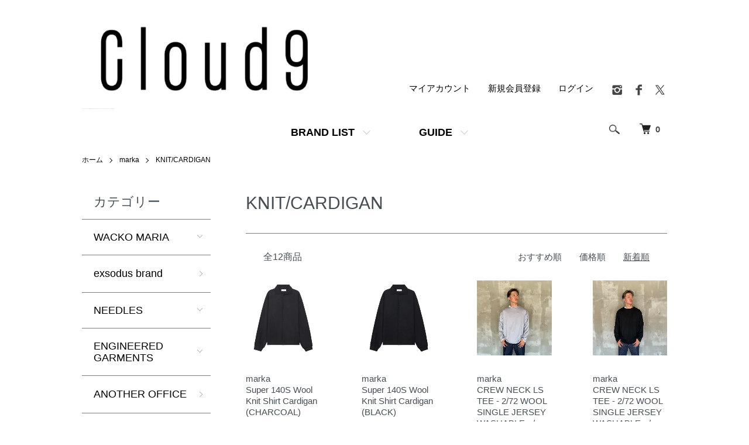

--- FILE ---
content_type: text/html; charset=EUC-JP
request_url: https://www.cloud9-net.com/?mode=cate&cbid=2662066&csid=4&sort=n
body_size: 11211
content:
<!DOCTYPE html PUBLIC "-//W3C//DTD XHTML 1.0 Transitional//EN" "http://www.w3.org/TR/xhtml1/DTD/xhtml1-transitional.dtd">
<html xmlns:og="http://ogp.me/ns#" xmlns:fb="http://www.facebook.com/2008/fbml" xmlns:mixi="http://mixi-platform.com/ns#" xmlns="http://www.w3.org/1999/xhtml" xml:lang="ja" lang="ja" dir="ltr">
<head>
<meta http-equiv="content-type" content="text/html; charset=euc-jp" />
<meta http-equiv="X-UA-Compatible" content="IE=edge,chrome=1" />
<meta name="viewport" content="width=device-width,initial-scale=1">
<title>KNIT＆ CARDIGAN / marka《マーカ》 | 正規取扱店 | Cloud9 Online Store</title>
<meta name="Keywords" content="marka,マーカ,通信販売,通販,山梨,甲府,セレクトショップ,Cloud9,クラウドナイン" />
<meta name="Description" content="Cloud9（正規取扱店）による「marka」のニット類,モヘアカーディガンなどのページです。 通常15時までのご注文であれば当日発送も対応いたします。" />
<meta name="Author" content="Cloud9" />
<meta name="Copyright" content="GMOペパボ" />
<meta http-equiv="content-style-type" content="text/css" />
<meta http-equiv="content-script-type" content="text/javascript" />
<link rel="stylesheet" href="https://www.cloud9-net.com/css/framework/colormekit.css" type="text/css" />
<link rel="stylesheet" href="https://www.cloud9-net.com/css/framework/colormekit-responsive.css" type="text/css" />
<link rel="stylesheet" href="https://img17.shop-pro.jp/PA01265/876/css/7/index.css?cmsp_timestamp=20250626183026" type="text/css" />
<link rel="stylesheet" href="https://img17.shop-pro.jp/PA01265/876/css/7/product_list.css?cmsp_timestamp=20250626183026" type="text/css" />

<link rel="alternate" type="application/rss+xml" title="rss" href="https://www.cloud9-net.com/?mode=rss" />
<link rel="alternate" media="handheld" type="text/html" href="https://www.cloud9-net.com/?mode=cate&cbid=2662066&csid=4&sort=n" />
<link rel="shortcut icon" href="https://img17.shop-pro.jp/PA01265/876/favicon.ico?cmsp_timestamp=20250630125948" />
<script type="text/javascript" src="//ajax.googleapis.com/ajax/libs/jquery/1.7.2/jquery.min.js" ></script>
<meta property="og:title" content="KNIT＆ CARDIGAN / marka《マーカ》 | 正規取扱店 | Cloud9 Online Store" />
<meta property="og:description" content="Cloud9（正規取扱店）による「marka」のニット類,モヘアカーディガンなどのページです。 通常15時までのご注文であれば当日発送も対応いたします。" />
<meta property="og:url" content="https://www.cloud9-net.com?mode=cate&cbid=2662066&csid=4&sort=n" />
<meta property="og:site_name" content="Cloud9 Online Store | 正規取扱店  | WACKO MARIA,MARKAWARE,NEEDLES等を扱うメンズ公式通販サイト。" />
<meta property="og:image" content=""/>
<!-- Google tag (gtag.js) -->
<script async src="https://www.googletagmanager.com/gtag/js?id=G-SD69LV48KR"></script>
<script>
  window.dataLayer = window.dataLayer || [];
  function gtag(){dataLayer.push(arguments);}
  gtag('js', new Date());

  gtag('config', 'G-SD69LV48KR');
</script>
<!-- Google Tag Manager -->
<script>(function(w,d,s,l,i){w[l]=w[l]||[];w[l].push({'gtm.start':
new Date().getTime(),event:'gtm.js'});var f=d.getElementsByTagName(s)[0],
j=d.createElement(s),dl=l!='dataLayer'?'&l='+l:'';j.async=true;j.src=
'https://www.googletagmanager.com/gtm.js?id='+i+dl;f.parentNode.insertBefore(j,f);
})(window,document,'script','dataLayer','GTM-5LP66WQ');</script>
<!-- End Google Tag Manager -->

<meta name=”keywords” content=”WACKO MARIA,ワコマリア,marka,マーカ,MARKAWARE,マーカウェア,White Mountainnering,ホワイトマウンテニアリング,universal products,ユニバーサルプロダクツ,engineered garments,エンジニアドガーメンツ,PSEUDOS,シュードス,NANGA,ナンガ,GARNI,ガルニ,FIRSTRUST,ファーストラスト,NEW BALANCE,ニューバランス,CONVERSE,コンバース, Libraiders,リベレーダース,Cloud9,クラウドナイン, セレクトショップ,通販,通信販売,インスタ”>
<script>
  var Colorme = {"page":"product_list","shop":{"account_id":"PA01265876","title":"Cloud9 Online Store | \u6b63\u898f\u53d6\u6271\u5e97  | WACKO MARIA,MARKAWARE,NEEDLES\u7b49\u3092\u6271\u3046\u30e1\u30f3\u30ba\u516c\u5f0f\u901a\u8ca9\u30b5\u30a4\u30c8\u3002"},"basket":{"total_price":0,"items":[]},"customer":{"id":null}};

  (function() {
    function insertScriptTags() {
      var scriptTagDetails = [{"src":"https:\/\/connect.buyee.jp\/f97c1820138b5b6c1b4269cc7e02c014d759a7a4ad60e4112a8769040ccfdfa0\/main.js","integrity":"sha384-q2uNQfMEWv5Anw8E\/j\/W1LGEVmjy3\/Nka6B+QTXpTqLaabOflC6j8\/EliHBtpDcX"}];
      var entry = document.getElementsByTagName('script')[0];

      scriptTagDetails.forEach(function(tagDetail) {
        var script = document.createElement('script');

        script.type = 'text/javascript';
        script.src = tagDetail.src;
        script.async = true;

        if( tagDetail.integrity ) {
          script.integrity = tagDetail.integrity;
          script.setAttribute('crossorigin', 'anonymous');
        }

        entry.parentNode.insertBefore(script, entry);
      })
    }

    window.addEventListener('load', insertScriptTags, false);
  })();
</script>
</head>
<body>
<meta name="colorme-acc-payload" content="?st=1&pt=10028&ut=2662066,4&at=PA01265876&v=20260121130649&re=&cn=95bf20c92582d7e5d5100acb8020edc4" width="1" height="1" alt="" /><script>!function(){"use strict";Array.prototype.slice.call(document.getElementsByTagName("script")).filter((function(t){return t.src&&t.src.match(new RegExp("dist/acc-track.js$"))})).forEach((function(t){return document.body.removeChild(t)})),function t(c){var r=arguments.length>1&&void 0!==arguments[1]?arguments[1]:0;if(!(r>=c.length)){var e=document.createElement("script");e.onerror=function(){return t(c,r+1)},e.src="https://"+c[r]+"/dist/acc-track.js?rev=3",document.body.appendChild(e)}}(["acclog001.shop-pro.jp","acclog002.shop-pro.jp"])}();</script>
<script async src="https://www.googletagmanager.com/gtag/js?id=G-J08QWC2JJQ"></script>
<script>
  window.dataLayer = window.dataLayer || [];
  function gtag(){dataLayer.push(arguments);}
  gtag('js', new Date());

  gtag('config', 'G-J08QWC2JJQ');
</script>

</script>

<script src="https://img.shop-pro.jp/tmpl_js/86/jquery.tile.js"></script>
<script src="https://img.shop-pro.jp/tmpl_js/86/jquery.skOuterClick.js"></script>


<div class="l-header">
  <div class="l-header-main u-container">
    <div class="l-header-main__in">
      <div class="l-header-logo">
        <h1 class="l-header-logo__img">
          <a href="./"><img src="https://img17.shop-pro.jp/PA01265/876/PA01265876.jpg?cmsp_timestamp=20250630125948" alt="Cloud9 Online Store | 正規取扱店  | WACKO MARIA,MARKAWARE,NEEDLES等を扱うメンズ公式通販サイト。" /></a>
        </h1>
                  <p class="l-header-logo__txt">
            Cloud9 Online Store | 正規取扱店  | WACKO MARIA,MARKAWARE,NEEDLES等を扱うメンズ公式通販サイト。
          </p>
              </div>
      <div class="l-header-search">
        <button class="l-header-search__btn js-mega-menu-btn js-search-btn">
          <img src="https://img.shop-pro.jp/tmpl_img/86/icon-search.png" alt="検索" />
        </button>
        <div class="l-header-search__contents js-mega-menu-contents">
          <div class="l-header-search__box">
            <form action="https://www.cloud9-net.com/" method="GET" class="l-header-search__form">
              <input type="hidden" name="mode" value="srh" /><input type="hidden" name="sort" value="n" />
              <div class="l-header-search__input">
                <input type="text" name="keyword" placeholder="商品検索" />
              </div>
              <button class="l-header-search__submit" type="submit">
                <img src="https://img.shop-pro.jp/tmpl_img/86/icon-search.png" alt="送信" />
              </button>
            </form>
            <button class="l-header-search__close js-search-close" type="submit" aria-label="閉じる">
              <span></span>
              <span></span>
            </button>
          </div>
        </div>
        <div class="l-header-cart">
          <a href="https://www.cloud9-net.com/cart/proxy/basket?shop_id=PA01265876&shop_domain=cloud9-net.com">
            <img src="https://img.shop-pro.jp/tmpl_img/86/icon-cart.png" alt="カートを見る" />
            <span class="p-global-header__cart-count">
              0
            </span>
          </a>
        </div>
      </div>
      <button class="l-menu-btn js-navi-open" aria-label="メニュー">
        <span></span>
        <span></span>
      </button>
    </div>
    <div class="l-main-navi">
      <div class="l-main-navi__in">
        <ul class="l-main-navi-list">
                              <li class="l-main-navi-list__item">
            <div class="l-main-navi-list__ttl">
              BRAND LIST
            </div>
            <button class="l-main-navi-list__link js-mega-menu-btn">
              BRAND LIST
            </button>
            <div class="l-mega-menu js-mega-menu-contents">
              <ul class="l-mega-menu-list">
                                <li class="l-mega-menu-list__item">
                  <a class="l-mega-menu-list__link" href="https://www.cloud9-net.com/?mode=cate&cbid=2422507&csid=0&sort=n">
                    WACKO MARIA
                  </a>
                </li>
                                                    <li class="l-mega-menu-list__item">
                  <a class="l-mega-menu-list__link" href="https://www.cloud9-net.com/?mode=cate&cbid=2970535&csid=0&sort=n">
                    exsodus brand
                  </a>
                </li>
                                                    <li class="l-mega-menu-list__item">
                  <a class="l-mega-menu-list__link" href="https://www.cloud9-net.com/?mode=cate&cbid=2895464&csid=0&sort=n">
                    NEEDLES
                  </a>
                </li>
                                                    <li class="l-mega-menu-list__item">
                  <a class="l-mega-menu-list__link" href="https://www.cloud9-net.com/?mode=cate&cbid=2816480&csid=0&sort=n">
                    ENGINEERED GARMENTS
                  </a>
                </li>
                                                    <li class="l-mega-menu-list__item">
                  <a class="l-mega-menu-list__link" href="https://www.cloud9-net.com/?mode=cate&cbid=2969943&csid=0&sort=n">
                    ANOTHER OFFICE
                  </a>
                </li>
                                                    <li class="l-mega-menu-list__item">
                  <a class="l-mega-menu-list__link" href="https://www.cloud9-net.com/?mode=cate&cbid=1680735&csid=0&sort=n">
                    MARKAWARE
                  </a>
                </li>
                                                    <li class="l-mega-menu-list__item">
                  <a class="l-mega-menu-list__link" href="https://www.cloud9-net.com/?mode=cate&cbid=2662066&csid=0&sort=n">
                    marka
                  </a>
                </li>
                                                    <li class="l-mega-menu-list__item">
                  <a class="l-mega-menu-list__link" href="https://www.cloud9-net.com/?mode=cate&cbid=1987370&csid=0&sort=n">
                    White Mountaineering
                  </a>
                </li>
                                                    <li class="l-mega-menu-list__item">
                  <a class="l-mega-menu-list__link" href="https://www.cloud9-net.com/?mode=cate&cbid=2545926&csid=0&sort=n">
                    UNIVERSAL PRODUCTS
                  </a>
                </li>
                                                    <li class="l-mega-menu-list__item">
                  <a class="l-mega-menu-list__link" href="https://www.cloud9-net.com/?mode=cate&cbid=2848418&csid=0&sort=n">
                    EVCON
                  </a>
                </li>
                                                    <li class="l-mega-menu-list__item">
                  <a class="l-mega-menu-list__link" href="https://www.cloud9-net.com/?mode=cate&cbid=2957448&csid=0&sort=n">
                    ISLAND SLIPPER
                  </a>
                </li>
                                                    <li class="l-mega-menu-list__item">
                  <a class="l-mega-menu-list__link" href="https://www.cloud9-net.com/?mode=cate&cbid=2784817&csid=0&sort=n">
                    FIRSTRUST&#174;
                  </a>
                </li>
                                                    <li class="l-mega-menu-list__item">
                  <a class="l-mega-menu-list__link" href="https://www.cloud9-net.com/?mode=cate&cbid=2883465&csid=0&sort=n">
                    ES.1
                  </a>
                </li>
                                                    <li class="l-mega-menu-list__item">
                  <a class="l-mega-menu-list__link" href="https://www.cloud9-net.com/?mode=cate&cbid=2788857&csid=0&sort=n">
                    NANGA
                  </a>
                </li>
                                                    <li class="l-mega-menu-list__item">
                  <a class="l-mega-menu-list__link" href="https://www.cloud9-net.com/?mode=cate&cbid=2311616&csid=0&sort=n">
                    1PIU1UGUALE3 RELAX
                  </a>
                </li>
                                                    <li class="l-mega-menu-list__item">
                  <a class="l-mega-menu-list__link" href="https://www.cloud9-net.com/?mode=cate&cbid=1680733&csid=0&sort=n">
                    DELUXE
                  </a>
                </li>
                                                    <li class="l-mega-menu-list__item">
                  <a class="l-mega-menu-list__link" href="https://www.cloud9-net.com/?mode=cate&cbid=1749730&csid=0&sort=n">
                    BUENAVISTA
                  </a>
                </li>
                                                    <li class="l-mega-menu-list__item">
                  <a class="l-mega-menu-list__link" href="https://www.cloud9-net.com/?mode=cate&cbid=1687337&csid=0&sort=n">
                    GARNI
                  </a>
                </li>
                                                    <li class="l-mega-menu-list__item">
                  <a class="l-mega-menu-list__link" href="https://www.cloud9-net.com/?mode=cate&cbid=2862819&csid=0&sort=n">
                    NOCHINO OPTICAL
                  </a>
                </li>
                                                    <li class="l-mega-menu-list__item">
                  <a class="l-mega-menu-list__link" href="https://www.cloud9-net.com/?mode=cate&cbid=2049282&csid=0&sort=n">
                    DANNER
                  </a>
                </li>
                                                    <li class="l-mega-menu-list__item">
                  <a class="l-mega-menu-list__link" href="https://www.cloud9-net.com/?mode=cate&cbid=2389383&csid=0&sort=n">
                    CONVERSE SKATE
                  </a>
                </li>
                                                    <li class="l-mega-menu-list__item">
                  <a class="l-mega-menu-list__link" href="https://www.cloud9-net.com/?mode=cate&cbid=2186682&csid=0&sort=n">
                    vans
                  </a>
                </li>
                                                    <li class="l-mega-menu-list__item">
                  <a class="l-mega-menu-list__link" href="https://www.cloud9-net.com/?mode=cate&cbid=2878983&csid=0&sort=n">
                    SAUCONY
                  </a>
                </li>
                                                    <li class="l-mega-menu-list__item">
                  <a class="l-mega-menu-list__link" href="https://www.cloud9-net.com/?mode=cate&cbid=2753750&csid=0&sort=n">
                    OUTLET
                  </a>
                </li>
                              </ul>
            </div>
          </li>
                                                  <li class="l-main-navi-list__item">
            <div class="l-main-navi-list__ttl">
              ABOUT
            </div>
            <button class="l-main-navi-list__link js-mega-menu-btn">
              GUIDE
            </button>
            <div class="l-mega-menu js-mega-menu-contents">
              <ul class="l-mega-menu-list">
                                <li class="l-mega-menu-list__item">
                  <a class="l-mega-menu-list__link" href="https://www.cloud9-net.com/?mode=f1">
                    店舗情報
                  </a>
                </li>
                                <li class="l-mega-menu-list__item">
                  <a class="l-mega-menu-list__link" href="https://www.cloud9-net.com/?mode=f2">
                    SHIPPING　配送・送料について
                  </a>
                </li>
                              </ul>
            </div>
          </li>
                  </ul>
        <div class="l-help-navi-box">
          <ul class="l-help-navi-list">
            <li class="l-help-navi-list__item">
              <a class="l-help-navi-list__link" href="https://www.cloud9-net.com/?mode=myaccount">マイアカウント</a>
            </li>
                                                            <li class="l-help-navi-list__item">
                    <a class="l-help-navi-list__link" href="https://www.cloud9-net.com/customer/signup/new">新規会員登録</a>
                  </li>
                                <li class="l-help-navi-list__item">
                  <a class="l-help-navi-list__link" href="https://www.cloud9-net.com/?mode=login&shop_back_url=https%3A%2F%2Fwww.cloud9-net.com%2F">ログイン</a>
                </li>
                                    </ul>
          <ul class="l-sns-navi-list u-opa">
                        <li class="l-sns-navi-list__item">
              <a href="https://instagram.com/cloud9instagram" target="_blank">
                <i class="icon-lg-b icon-instagram" aria-label="instagram"></i>
              </a>
            </li>
                                    <li class="l-sns-navi-list__item">
              <a href="https://facebook.com/Cloud9kofu" target="_blank">
                <i class="icon-lg-b icon-facebook" aria-label="Facebook"></i>
              </a>
            </li>
                                    <li class="l-sns-navi-list__item">
              <a href="https://twitter.com/cloud9_tw" target="_blank">
                <i class="icon-lg-b icon-twitter" aria-label="Twitter"></i>
              </a>
            </li>
                                    <!-- <li class="l-sns-navi-list__item">
              <a href="" target="_blank">
                <i class="icon-lg-b icon-pinterest" aria-label="pinterest"></i>
              </a>
            </li> -->
          </ul>
        </div>
      </div>
    </div>
    <div class="l-main-navi-overlay js-navi-close"></div>
  </div>
</div>

<div class="l-main product_list">
  
<script async src="https://www.googletagmanager.com/gtag/js?id=G-J08QWC2JJQ"></script>
<script>
  window.dataLayer = window.dataLayer || [];
  function gtag(){dataLayer.push(arguments);}
  gtag('js', new Date());

  gtag('config', 'G-J08QWC2JJQ');
</script>


<div class="l-main product_list">
  
  <div class="c-breadcrumbs u-container">
    <ul class="c-breadcrumbs-list">
      <li class="c-breadcrumbs-list__item">
        <a href="./">
          ホーム
        </a>
      </li>
                  <li class="c-breadcrumbs-list__item">
        <a href="?mode=cate&cbid=2662066&csid=0&sort=n">
          marka
        </a>
      </li>
                  <li class="c-breadcrumbs-list__item">
        <a href="?mode=cate&cbid=2662066&csid=4&sort=n">
          KNIT/CARDIGAN
        </a>
      </li>
                </ul>
  </div>
  
  <div class="l-contents-wrap u-container">
    
    <div class="l-contents-main">
      <h2 class="p-category__ttl">
                  KNIT/CARDIGAN
              </h2>
      
            
      
            
      
            
      
            
      
            
              <div class="p-item-list-head">
          <div class="p-item-list-num">
            全12商品
          </div>
          
          <ul class="p-item-sort-list">
            <li class="p-item-sort-list__item">
                          <a href="?mode=cate&cbid=2662066&csid=4">おすすめ順</a>
                          </li>
            <li class="p-item-sort-list__item">
                          <a href="?mode=cate&cbid=2662066&csid=4&sort=p">価格順</a>
                          </li>
            <li class="p-item-sort-list__item">
                          <span>新着順</span>
                        </li>
          </ul>
          
        </div>
        
        <ul class="c-item-list">
                    <li class="c-item-list__item">
            <div class="c-item-list__img u-img-scale">
              <a href="?pid=189365830">
                                <img src="https://img17.shop-pro.jp/PA01265/876/product/189365830_th.jpg?cmsp_timestamp=20251114121615" alt="marka &lt;BR&gt;Super 140S Wool Knit Shirt Cardigan (CHARCOAL)" />
                              </a>
            </div>
            <div class="c-item-list__txt">
              <div class="c-item-list__ttl">
                <a href="?pid=189365830">
                  marka <BR>Super 140S Wool Knit Shirt Cardigan (CHARCOAL)
                </a>
              </div>
                                          <div class="c-item-list__price is-soldout">
                 <font size="1"><h2 style="background-color:#cccccc"><center>SOLD OUT</center></h2></font>
              </div>
                                                        <div class="c-item-list__expl">
                <font size="1"><h2 style="color:#f5f5f5;background-color:#ff6347"><center>SALE ITEM</center></h2></font>
           </div>
                          </div>
          </li>
                    <li class="c-item-list__item">
            <div class="c-item-list__img u-img-scale">
              <a href="?pid=189365782">
                                <img src="https://img17.shop-pro.jp/PA01265/876/product/189365782_th.jpg?cmsp_timestamp=20251114121528" alt="marka &lt;BR&gt;Super 140S Wool Knit Shirt Cardigan (BLACK)" />
                              </a>
            </div>
            <div class="c-item-list__txt">
              <div class="c-item-list__ttl">
                <a href="?pid=189365782">
                  marka <BR>Super 140S Wool Knit Shirt Cardigan (BLACK)
                </a>
              </div>
                                          <div class="c-item-list__price is-soldout">
                 <font size="1"><h2 style="background-color:#cccccc"><center>SOLD OUT</center></h2></font>
              </div>
                                                        <div class="c-item-list__expl">
                <font size="1"><h2 style="color:#f5f5f5;background-color:#ff6347"><center>SALE ITEM</center></h2></font>
           </div>
                          </div>
          </li>
                    <li class="c-item-list__item">
            <div class="c-item-list__img u-img-scale">
              <a href="?pid=188329472">
                                <img src="https://img17.shop-pro.jp/PA01265/876/product/188329472_th.jpg?cmsp_timestamp=20250907125119" alt="marka &lt;BR&gt;CREW NECK LS TEE - 2/72 WOOL SINGLE JERSEY WASHABLE - / Cloud9 (ICE GRAY)" />
                              </a>
            </div>
            <div class="c-item-list__txt">
              <div class="c-item-list__ttl">
                <a href="?pid=188329472">
                  marka <BR>CREW NECK LS TEE - 2/72 WOOL SINGLE JERSEY WASHABLE - / Cloud9 (ICE GRAY)
                </a>
              </div>
                                          <div class="c-item-list__price is-soldout">
                 <font size="1"><h2 style="background-color:#cccccc"><center>SOLD OUT</center></h2></font>
              </div>
                                                        <div class="c-item-list__expl">
                <font size="1"><h2 style="color:#f5f5f5;background-color:#ff6347"><center>SALE ITEM</center></h2></font>
           </div>
                          </div>
          </li>
                    <li class="c-item-list__item">
            <div class="c-item-list__img u-img-scale">
              <a href="?pid=188329460">
                                <img src="https://img17.shop-pro.jp/PA01265/876/product/188329460_th.jpg?cmsp_timestamp=20250907125006" alt="marka &lt;BR&gt;CREW NECK LS TEE - 2/72 WOOL SINGLE JERSEY WASHABLE - / Cloud9 (BLACK)" />
                              </a>
            </div>
            <div class="c-item-list__txt">
              <div class="c-item-list__ttl">
                <a href="?pid=188329460">
                  marka <BR>CREW NECK LS TEE - 2/72 WOOL SINGLE JERSEY WASHABLE - / Cloud9 (BLACK)
                </a>
              </div>
                                          <div class="c-item-list__price is-soldout">
                 <font size="1"><h2 style="background-color:#cccccc"><center>SOLD OUT</center></h2></font>
              </div>
                                                        <div class="c-item-list__expl">
                <font size="1"><h2 style="color:#f5f5f5;background-color:#ff6347"><center>SALE ITEM</center></h2></font>
           </div>
                          </div>
          </li>
                    <li class="c-item-list__item">
            <div class="c-item-list__img u-img-scale">
              <a href="?pid=183028782">
                                <img src="https://img17.shop-pro.jp/PA01265/876/product/183028782_th.jpg?cmsp_timestamp=20241124105951" alt="marka &lt;BR&gt;CREW NECK - 2/72 WOOL SINGLE JERSEY WASHABLE - (TOP CHARCOAL)" />
                              </a>
            </div>
            <div class="c-item-list__txt">
              <div class="c-item-list__ttl">
                <a href="?pid=183028782">
                  marka <BR>CREW NECK - 2/72 WOOL SINGLE JERSEY WASHABLE - (TOP CHARCOAL)
                </a>
              </div>
                                          <div class="c-item-list__price is-soldout">
                 <font size="1"><h2 style="background-color:#cccccc"><center>SOLD OUT</center></h2></font>
              </div>
                                                        <div class="c-item-list__expl">
                <font size="1"><h2 style="color:#f5f5f5;background-color:#ff6347"><center>SALE ITEM</center></h2></font>
           </div>
                          </div>
          </li>
                    <li class="c-item-list__item">
            <div class="c-item-list__img u-img-scale">
              <a href="?pid=183028717">
                                <img src="https://img17.shop-pro.jp/PA01265/876/product/183028717_th.jpg?cmsp_timestamp=20241011153431" alt="marka &lt;BR&gt;CREW NECK - 2/72 WOOL SINGLE JERSEY WASHABLE - (BLACK)" />
                              </a>
            </div>
            <div class="c-item-list__txt">
              <div class="c-item-list__ttl">
                <a href="?pid=183028717">
                  marka <BR>CREW NECK - 2/72 WOOL SINGLE JERSEY WASHABLE - (BLACK)
                </a>
              </div>
                                          <div class="c-item-list__price is-soldout">
                 <font size="1"><h2 style="background-color:#cccccc"><center>SOLD OUT</center></h2></font>
              </div>
                                                        <div class="c-item-list__expl">
                <font size="1"><h2 style="color:#f5f5f5;background-color:#ff6347"><center>SALE ITEM</center></h2></font>
           </div>
                          </div>
          </li>
                    <li class="c-item-list__item">
            <div class="c-item-list__img u-img-scale">
              <a href="?pid=183026988">
                                <img src="https://img17.shop-pro.jp/PA01265/876/product/183026988_th.jpg?cmsp_timestamp=20241011143557" alt="marka &lt;BR&gt;CREW NECK - 2/72 WOOL SINGLE JERSEY WASHABLE - (NAVY)" />
                              </a>
            </div>
            <div class="c-item-list__txt">
              <div class="c-item-list__ttl">
                <a href="?pid=183026988">
                  marka <BR>CREW NECK - 2/72 WOOL SINGLE JERSEY WASHABLE - (NAVY)
                </a>
              </div>
                                          <div class="c-item-list__price is-soldout">
                 <font size="1"><h2 style="background-color:#cccccc"><center>SOLD OUT</center></h2></font>
              </div>
                                                        <div class="c-item-list__expl">
                <font size="1"><h2 style="color:#f5f5f5;background-color:#ff6347"><center>SALE ITEM</center></h2></font>
           </div>
                          </div>
          </li>
                    <li class="c-item-list__item">
            <div class="c-item-list__img u-img-scale">
              <a href="?pid=183026298">
                                <img src="https://img17.shop-pro.jp/PA01265/876/product/183026298_th.jpg?cmsp_timestamp=20241011142005" alt="marka &lt;BR&gt;CREW NECK - SP120&#039;s WOOL COTTON KNIT - (TOP CHARCOAL)" />
                              </a>
            </div>
            <div class="c-item-list__txt">
              <div class="c-item-list__ttl">
                <a href="?pid=183026298">
                  marka <BR>CREW NECK - SP120's WOOL COTTON KNIT - (TOP CHARCOAL)
                </a>
              </div>
                                          <div class="c-item-list__price is-soldout">
                 <font size="1"><h2 style="background-color:#cccccc"><center>SOLD OUT</center></h2></font>
              </div>
                                                        <div class="c-item-list__expl">
                <font size="1"><h2 style="color:#f5f5f5;background-color:#ff6347"><center>SALE ITEM</center></h2></font>
           </div>
                          </div>
          </li>
                    <li class="c-item-list__item">
            <div class="c-item-list__img u-img-scale">
              <a href="?pid=183026119">
                                <img src="https://img17.shop-pro.jp/PA01265/876/product/183026119_th.jpg?cmsp_timestamp=20241011140947" alt="marka &lt;BR&gt;TURTLE NECK - SP120&#039;s WOOL COTTON KNIT - (TOP CHARCOAL)" />
                              </a>
            </div>
            <div class="c-item-list__txt">
              <div class="c-item-list__ttl">
                <a href="?pid=183026119">
                  marka <BR>TURTLE NECK - SP120's WOOL COTTON KNIT - (TOP CHARCOAL)
                </a>
              </div>
                                          <div class="c-item-list__price is-soldout">
                 <font size="1"><h2 style="background-color:#cccccc"><center>SOLD OUT</center></h2></font>
              </div>
                                                        <div class="c-item-list__expl">
                <font size="1"><h2 style="color:#f5f5f5;background-color:#ff6347"><center>SALE ITEM</center></h2></font>
           </div>
                          </div>
          </li>
                    <li class="c-item-list__item">
            <div class="c-item-list__img u-img-scale">
              <a href="?pid=183026046">
                                <img src="https://img17.shop-pro.jp/PA01265/876/product/183026046_th.jpg?cmsp_timestamp=20241011140413" alt="marka &lt;BR&gt;TURTLE NECK - 2/72 WOOL SINGLE JERSEY WASHABLE - (BLACK)" />
                              </a>
            </div>
            <div class="c-item-list__txt">
              <div class="c-item-list__ttl">
                <a href="?pid=183026046">
                  marka <BR>TURTLE NECK - 2/72 WOOL SINGLE JERSEY WASHABLE - (BLACK)
                </a>
              </div>
                                          <div class="c-item-list__price is-soldout">
                 <font size="1"><h2 style="background-color:#cccccc"><center>SOLD OUT</center></h2></font>
              </div>
                                                        <div class="c-item-list__expl">
                <font size="1"><h2 style="color:#f5f5f5;background-color:#ff6347"><center>SALE ITEM</center></h2></font>
           </div>
                          </div>
          </li>
                    <li class="c-item-list__item">
            <div class="c-item-list__img u-img-scale">
              <a href="?pid=183026027">
                                <img src="https://img17.shop-pro.jp/PA01265/876/product/183026027_th.jpg?cmsp_timestamp=20241011140303" alt="marka &lt;BR&gt;TURTLE NECK - 2/72 WOOL SINGLE JERSEY WASHABLE - (TOP CHARCOAL)" />
                              </a>
            </div>
            <div class="c-item-list__txt">
              <div class="c-item-list__ttl">
                <a href="?pid=183026027">
                  marka <BR>TURTLE NECK - 2/72 WOOL SINGLE JERSEY WASHABLE - (TOP CHARCOAL)
                </a>
              </div>
                                          <div class="c-item-list__price is-soldout">
                 <font size="1"><h2 style="background-color:#cccccc"><center>SOLD OUT</center></h2></font>
              </div>
                                                        <div class="c-item-list__expl">
                <font size="1"><h2 style="color:#f5f5f5;background-color:#ff6347"><center>SALE ITEM</center></h2></font>
           </div>
                          </div>
          </li>
                    <li class="c-item-list__item">
            <div class="c-item-list__img u-img-scale">
              <a href="?pid=183026009">
                                <img src="https://img17.shop-pro.jp/PA01265/876/product/183026009_th.jpg?cmsp_timestamp=20241124105928" alt="marka &lt;BR&gt;TURTLE NECK - 2/72 WOOL SINGLE JERSEY WASHABLE - (IVORY)" />
                              </a>
            </div>
            <div class="c-item-list__txt">
              <div class="c-item-list__ttl">
                <a href="?pid=183026009">
                  marka <BR>TURTLE NECK - 2/72 WOOL SINGLE JERSEY WASHABLE - (IVORY)
                </a>
              </div>
                                          <div class="c-item-list__price is-soldout">
                 <font size="1"><h2 style="background-color:#cccccc"><center>SOLD OUT</center></h2></font>
              </div>
                                                        <div class="c-item-list__expl">
                <font size="1"><h2 style="color:#f5f5f5;background-color:#ff6347"><center>SALE ITEM</center></h2></font>
           </div>
                          </div>
          </li>
                  </ul>
        
        
                
            
            
      
            
      
            
    </div>
    
    <div class="l-contents-side">
      
                  <div class="l-side-navi">
        <h3 class="l-side-navi__ttl">
          カテゴリー
        </h3>
        <ul class="l-side-navi-list">
                    <li class="l-side-navi-list__item">
                          <button class="l-side-navi-list__link js-toggle-btn">
                WACKO MARIA
              </button>
                                                <ul class="l-side-navi-sub-list js-toggle-contents">
              <li class="l-side-navi-sub-list__item">
                <a href="https://www.cloud9-net.com/?mode=cate&cbid=2422507&csid=0&sort=n" class="l-side-navi-sub-list__link">
                  全てのWACKO MARIA
                </a>
              </li>
                            <li class="l-side-navi-sub-list__item">
                <a href="https://www.cloud9-net.com/?mode=cate&cbid=2422507&csid=1&sort=n" class="l-side-navi-sub-list__link">
                  TOPS
                </a>
              </li>
                                                  <li class="l-side-navi-sub-list__item">
                <a href="https://www.cloud9-net.com/?mode=cate&cbid=2422507&csid=2&sort=n" class="l-side-navi-sub-list__link">
                  SHIRTS
                </a>
              </li>
                                                  <li class="l-side-navi-sub-list__item">
                <a href="https://www.cloud9-net.com/?mode=cate&cbid=2422507&csid=8&sort=n" class="l-side-navi-sub-list__link">
                  KNIT/CARDIGAN
                </a>
              </li>
                                                  <li class="l-side-navi-sub-list__item">
                <a href="https://www.cloud9-net.com/?mode=cate&cbid=2422507&csid=3&sort=n" class="l-side-navi-sub-list__link">
                  T-SHIRTS/CUTSEW
                </a>
              </li>
                                                  <li class="l-side-navi-sub-list__item">
                <a href="https://www.cloud9-net.com/?mode=cate&cbid=2422507&csid=9&sort=n" class="l-side-navi-sub-list__link">
                  SWEAT/PARKA
                </a>
              </li>
                                                  <li class="l-side-navi-sub-list__item">
                <a href="https://www.cloud9-net.com/?mode=cate&cbid=2422507&csid=4&sort=n" class="l-side-navi-sub-list__link">
                  PANTS
                </a>
              </li>
                                                  <li class="l-side-navi-sub-list__item">
                <a href="https://www.cloud9-net.com/?mode=cate&cbid=2422507&csid=7&sort=n" class="l-side-navi-sub-list__link">
                  HAT
                </a>
              </li>
                                                  <li class="l-side-navi-sub-list__item">
                <a href="https://www.cloud9-net.com/?mode=cate&cbid=2422507&csid=5&sort=n" class="l-side-navi-sub-list__link">
                  ACCESSORIES/GOODS
                </a>
              </li>
                                                  <li class="l-side-navi-sub-list__item">
                <a href="https://www.cloud9-net.com/?mode=cate&cbid=2422507&csid=6&sort=n" class="l-side-navi-sub-list__link">
                  SHOES
                </a>
              </li>
                        </ul>
                                  </li>
                    <li class="l-side-navi-list__item">
                          <a href="https://www.cloud9-net.com/?mode=cate&cbid=2970535&csid=0&sort=n" class="l-side-navi-list__link is-link">
                exsodus brand
              </a>
                                  </li>
                    <li class="l-side-navi-list__item">
                          <button class="l-side-navi-list__link js-toggle-btn">
                NEEDLES
              </button>
                                                <ul class="l-side-navi-sub-list js-toggle-contents">
              <li class="l-side-navi-sub-list__item">
                <a href="https://www.cloud9-net.com/?mode=cate&cbid=2895464&csid=0&sort=n" class="l-side-navi-sub-list__link">
                  全てのNEEDLES
                </a>
              </li>
                            <li class="l-side-navi-sub-list__item">
                <a href="https://www.cloud9-net.com/?mode=cate&cbid=2895464&csid=8&sort=n" class="l-side-navi-sub-list__link">
                  TOPS/JACKET/COAT
                </a>
              </li>
                                                  <li class="l-side-navi-sub-list__item">
                <a href="https://www.cloud9-net.com/?mode=cate&cbid=2895464&csid=5&sort=n" class="l-side-navi-sub-list__link">
                  KNIT/CARDIGAN
                </a>
              </li>
                                                  <li class="l-side-navi-sub-list__item">
                <a href="https://www.cloud9-net.com/?mode=cate&cbid=2895464&csid=7&sort=n" class="l-side-navi-sub-list__link">
                  SHIRTS
                </a>
              </li>
                                                  <li class="l-side-navi-sub-list__item">
                <a href="https://www.cloud9-net.com/?mode=cate&cbid=2895464&csid=6&sort=n" class="l-side-navi-sub-list__link">
                  SWEAT/PARKA
                </a>
              </li>
                                                  <li class="l-side-navi-sub-list__item">
                <a href="https://www.cloud9-net.com/?mode=cate&cbid=2895464&csid=4&sort=n" class="l-side-navi-sub-list__link">
                  CUTSAW/T-SHIRTS
                </a>
              </li>
                                                  <li class="l-side-navi-sub-list__item">
                <a href="https://www.cloud9-net.com/?mode=cate&cbid=2895464&csid=3&sort=n" class="l-side-navi-sub-list__link">
                  PANTS
                </a>
              </li>
                                                  <li class="l-side-navi-sub-list__item">
                <a href="https://www.cloud9-net.com/?mode=cate&cbid=2895464&csid=2&sort=n" class="l-side-navi-sub-list__link">
                  ACCESSORIES/BAGS/GOODS
                </a>
              </li>
                                                  <li class="l-side-navi-sub-list__item">
                <a href="https://www.cloud9-net.com/?mode=cate&cbid=2895464&csid=1&sort=n" class="l-side-navi-sub-list__link">
                  SHOES
                </a>
              </li>
                        </ul>
                                  </li>
                    <li class="l-side-navi-list__item">
                          <button class="l-side-navi-list__link js-toggle-btn">
                ENGINEERED GARMENTS
              </button>
                                                <ul class="l-side-navi-sub-list js-toggle-contents">
              <li class="l-side-navi-sub-list__item">
                <a href="https://www.cloud9-net.com/?mode=cate&cbid=2816480&csid=0&sort=n" class="l-side-navi-sub-list__link">
                  全てのENGINEERED GARMENTS
                </a>
              </li>
                            <li class="l-side-navi-sub-list__item">
                <a href="https://www.cloud9-net.com/?mode=cate&cbid=2816480&csid=1&sort=n" class="l-side-navi-sub-list__link">
                  JACKET / COAT
                </a>
              </li>
                                                  <li class="l-side-navi-sub-list__item">
                <a href="https://www.cloud9-net.com/?mode=cate&cbid=2816480&csid=2&sort=n" class="l-side-navi-sub-list__link">
                  SHIRTS
                </a>
              </li>
                                                  <li class="l-side-navi-sub-list__item">
                <a href="https://www.cloud9-net.com/?mode=cate&cbid=2816480&csid=3&sort=n" class="l-side-navi-sub-list__link">
                  KNIT / CARDIGAN
                </a>
              </li>
                                                  <li class="l-side-navi-sub-list__item">
                <a href="https://www.cloud9-net.com/?mode=cate&cbid=2816480&csid=4&sort=n" class="l-side-navi-sub-list__link">
                  SWEAT / PARKA
                </a>
              </li>
                                                  <li class="l-side-navi-sub-list__item">
                <a href="https://www.cloud9-net.com/?mode=cate&cbid=2816480&csid=7&sort=n" class="l-side-navi-sub-list__link">
                  T-SHIRTS / CUTSEW
                </a>
              </li>
                                                  <li class="l-side-navi-sub-list__item">
                <a href="https://www.cloud9-net.com/?mode=cate&cbid=2816480&csid=5&sort=n" class="l-side-navi-sub-list__link">
                  PANTS 
                </a>
              </li>
                                                  <li class="l-side-navi-sub-list__item">
                <a href="https://www.cloud9-net.com/?mode=cate&cbid=2816480&csid=6&sort=n" class="l-side-navi-sub-list__link">
                  ACCESSORIES / GOODS
                </a>
              </li>
                        </ul>
                                  </li>
                    <li class="l-side-navi-list__item">
                          <a href="https://www.cloud9-net.com/?mode=cate&cbid=2969943&csid=0&sort=n" class="l-side-navi-list__link is-link">
                ANOTHER OFFICE
              </a>
                                  </li>
                    <li class="l-side-navi-list__item">
                          <button class="l-side-navi-list__link js-toggle-btn">
                MARKAWARE
              </button>
                                                <ul class="l-side-navi-sub-list js-toggle-contents">
              <li class="l-side-navi-sub-list__item">
                <a href="https://www.cloud9-net.com/?mode=cate&cbid=1680735&csid=0&sort=n" class="l-side-navi-sub-list__link">
                  全てのMARKAWARE
                </a>
              </li>
                            <li class="l-side-navi-sub-list__item">
                <a href="https://www.cloud9-net.com/?mode=cate&cbid=1680735&csid=1&sort=n" class="l-side-navi-sub-list__link">
                  TOPS/JACKET/COAT
                </a>
              </li>
                                                  <li class="l-side-navi-sub-list__item">
                <a href="https://www.cloud9-net.com/?mode=cate&cbid=1680735&csid=2&sort=n" class="l-side-navi-sub-list__link">
                  SHIRTS
                </a>
              </li>
                                                  <li class="l-side-navi-sub-list__item">
                <a href="https://www.cloud9-net.com/?mode=cate&cbid=1680735&csid=8&sort=n" class="l-side-navi-sub-list__link">
                  SWEAT/PARKA
                </a>
              </li>
                                                  <li class="l-side-navi-sub-list__item">
                <a href="https://www.cloud9-net.com/?mode=cate&cbid=1680735&csid=7&sort=n" class="l-side-navi-sub-list__link">
                  KNIT/CARDIGAN
                </a>
              </li>
                                                  <li class="l-side-navi-sub-list__item">
                <a href="https://www.cloud9-net.com/?mode=cate&cbid=1680735&csid=6&sort=n" class="l-side-navi-sub-list__link">
                  CUTSAW/T-SHIRTS
                </a>
              </li>
                                                  <li class="l-side-navi-sub-list__item">
                <a href="https://www.cloud9-net.com/?mode=cate&cbid=1680735&csid=3&sort=n" class="l-side-navi-sub-list__link">
                  PANTS
                </a>
              </li>
                                                  <li class="l-side-navi-sub-list__item">
                <a href="https://www.cloud9-net.com/?mode=cate&cbid=1680735&csid=4&sort=n" class="l-side-navi-sub-list__link">
                  ACCESSORIES/BAGS/GOODS
                </a>
              </li>
                                                  <li class="l-side-navi-sub-list__item">
                <a href="https://www.cloud9-net.com/?mode=cate&cbid=1680735&csid=5&sort=n" class="l-side-navi-sub-list__link">
                  SHOES
                </a>
              </li>
                        </ul>
                                  </li>
                    <li class="l-side-navi-list__item">
                          <button class="l-side-navi-list__link js-toggle-btn">
                marka
              </button>
                                                <ul class="l-side-navi-sub-list js-toggle-contents">
              <li class="l-side-navi-sub-list__item">
                <a href="https://www.cloud9-net.com/?mode=cate&cbid=2662066&csid=0&sort=n" class="l-side-navi-sub-list__link">
                  全てのmarka
                </a>
              </li>
                            <li class="l-side-navi-sub-list__item">
                <a href="https://www.cloud9-net.com/?mode=cate&cbid=2662066&csid=1&sort=n" class="l-side-navi-sub-list__link">
                  TOPS/JACKET/COAT
                </a>
              </li>
                                                  <li class="l-side-navi-sub-list__item">
                <a href="https://www.cloud9-net.com/?mode=cate&cbid=2662066&csid=2&sort=n" class="l-side-navi-sub-list__link">
                  SHIRTS
                </a>
              </li>
                                                  <li class="l-side-navi-sub-list__item">
                <a href="https://www.cloud9-net.com/?mode=cate&cbid=2662066&csid=3&sort=n" class="l-side-navi-sub-list__link">
                  SWEAT/PARKA
                </a>
              </li>
                                                  <li class="l-side-navi-sub-list__item">
                <a href="https://www.cloud9-net.com/?mode=cate&cbid=2662066&csid=4&sort=n" class="l-side-navi-sub-list__link">
                  KNIT/CARDIGAN
                </a>
              </li>
                                                  <li class="l-side-navi-sub-list__item">
                <a href="https://www.cloud9-net.com/?mode=cate&cbid=2662066&csid=5&sort=n" class="l-side-navi-sub-list__link">
                  CUTSEW/T-SHIRTS
                </a>
              </li>
                                                  <li class="l-side-navi-sub-list__item">
                <a href="https://www.cloud9-net.com/?mode=cate&cbid=2662066&csid=6&sort=n" class="l-side-navi-sub-list__link">
                  PANTS
                </a>
              </li>
                                                  <li class="l-side-navi-sub-list__item">
                <a href="https://www.cloud9-net.com/?mode=cate&cbid=2662066&csid=7&sort=n" class="l-side-navi-sub-list__link">
                  ACCESSORIES/BAGS/GOODS
                </a>
              </li>
                                                  <li class="l-side-navi-sub-list__item">
                <a href="https://www.cloud9-net.com/?mode=cate&cbid=2662066&csid=8&sort=n" class="l-side-navi-sub-list__link">
                  SHOES
                </a>
              </li>
                        </ul>
                                  </li>
                    <li class="l-side-navi-list__item">
                          <button class="l-side-navi-list__link js-toggle-btn">
                White Mountaineering
              </button>
                                                <ul class="l-side-navi-sub-list js-toggle-contents">
              <li class="l-side-navi-sub-list__item">
                <a href="https://www.cloud9-net.com/?mode=cate&cbid=1987370&csid=0&sort=n" class="l-side-navi-sub-list__link">
                  全てのWhite Mountaineering
                </a>
              </li>
                            <li class="l-side-navi-sub-list__item">
                <a href="https://www.cloud9-net.com/?mode=cate&cbid=1987370&csid=11&sort=n" class="l-side-navi-sub-list__link">
                  JACKETS
                </a>
              </li>
                                                  <li class="l-side-navi-sub-list__item">
                <a href="https://www.cloud9-net.com/?mode=cate&cbid=1987370&csid=13&sort=n" class="l-side-navi-sub-list__link">
                  KNITS
                </a>
              </li>
                                                  <li class="l-side-navi-sub-list__item">
                <a href="https://www.cloud9-net.com/?mode=cate&cbid=1987370&csid=12&sort=n" class="l-side-navi-sub-list__link">
                  SWEATS
                </a>
              </li>
                                                  <li class="l-side-navi-sub-list__item">
                <a href="https://www.cloud9-net.com/?mode=cate&cbid=1987370&csid=6&sort=n" class="l-side-navi-sub-list__link">
                  SHIRTS
                </a>
              </li>
                                                  <li class="l-side-navi-sub-list__item">
                <a href="https://www.cloud9-net.com/?mode=cate&cbid=1987370&csid=14&sort=n" class="l-side-navi-sub-list__link">
                  CUTSEW
                </a>
              </li>
                                                  <li class="l-side-navi-sub-list__item">
                <a href="https://www.cloud9-net.com/?mode=cate&cbid=1987370&csid=3&sort=n" class="l-side-navi-sub-list__link">
                  PANTS
                </a>
              </li>
                                                  <li class="l-side-navi-sub-list__item">
                <a href="https://www.cloud9-net.com/?mode=cate&cbid=1987370&csid=9&sort=n" class="l-side-navi-sub-list__link">
                  ACCESSORIES/BAGS/GOODS
                </a>
              </li>
                                                  <li class="l-side-navi-sub-list__item">
                <a href="https://www.cloud9-net.com/?mode=cate&cbid=1987370&csid=4&sort=n" class="l-side-navi-sub-list__link">
                  SHOES
                </a>
              </li>
                        </ul>
                                  </li>
                    <li class="l-side-navi-list__item">
                          <button class="l-side-navi-list__link js-toggle-btn">
                UNIVERSAL PRODUCTS
              </button>
                                                <ul class="l-side-navi-sub-list js-toggle-contents">
              <li class="l-side-navi-sub-list__item">
                <a href="https://www.cloud9-net.com/?mode=cate&cbid=2545926&csid=0&sort=n" class="l-side-navi-sub-list__link">
                  全てのUNIVERSAL PRODUCTS
                </a>
              </li>
                            <li class="l-side-navi-sub-list__item">
                <a href="https://www.cloud9-net.com/?mode=cate&cbid=2545926&csid=9&sort=n" class="l-side-navi-sub-list__link">
                  JACKETS
                </a>
              </li>
                                                  <li class="l-side-navi-sub-list__item">
                <a href="https://www.cloud9-net.com/?mode=cate&cbid=2545926&csid=7&sort=n" class="l-side-navi-sub-list__link">
                  KNITS
                </a>
              </li>
                                                  <li class="l-side-navi-sub-list__item">
                <a href="https://www.cloud9-net.com/?mode=cate&cbid=2545926&csid=8&sort=n" class="l-side-navi-sub-list__link">
                  SHIRTS
                </a>
              </li>
                                                  <li class="l-side-navi-sub-list__item">
                <a href="https://www.cloud9-net.com/?mode=cate&cbid=2545926&csid=6&sort=n" class="l-side-navi-sub-list__link">
                  CUTSEW
                </a>
              </li>
                                                  <li class="l-side-navi-sub-list__item">
                <a href="https://www.cloud9-net.com/?mode=cate&cbid=2545926&csid=5&sort=n" class="l-side-navi-sub-list__link">
                  SWEATS
                </a>
              </li>
                                                  <li class="l-side-navi-sub-list__item">
                <a href="https://www.cloud9-net.com/?mode=cate&cbid=2545926&csid=4&sort=n" class="l-side-navi-sub-list__link">
                  PANTS
                </a>
              </li>
                                                  <li class="l-side-navi-sub-list__item">
                <a href="https://www.cloud9-net.com/?mode=cate&cbid=2545926&csid=3&sort=n" class="l-side-navi-sub-list__link">
                  CAP・HAT
                </a>
              </li>
                                                  <li class="l-side-navi-sub-list__item">
                <a href="https://www.cloud9-net.com/?mode=cate&cbid=2545926&csid=2&sort=n" class="l-side-navi-sub-list__link">
                  ACCESSORIES
                </a>
              </li>
                                                  <li class="l-side-navi-sub-list__item">
                <a href="https://www.cloud9-net.com/?mode=cate&cbid=2545926&csid=1&sort=n" class="l-side-navi-sub-list__link">
                  SHOES
                </a>
              </li>
                        </ul>
                                  </li>
                    <li class="l-side-navi-list__item">
                          <button class="l-side-navi-list__link js-toggle-btn">
                EVCON
              </button>
                                                <ul class="l-side-navi-sub-list js-toggle-contents">
              <li class="l-side-navi-sub-list__item">
                <a href="https://www.cloud9-net.com/?mode=cate&cbid=2848418&csid=0&sort=n" class="l-side-navi-sub-list__link">
                  全てのEVCON
                </a>
              </li>
                            <li class="l-side-navi-sub-list__item">
                <a href="https://www.cloud9-net.com/?mode=cate&cbid=2848418&csid=1&sort=n" class="l-side-navi-sub-list__link">
                  TOPS/JACKET
                </a>
              </li>
                                                  <li class="l-side-navi-sub-list__item">
                <a href="https://www.cloud9-net.com/?mode=cate&cbid=2848418&csid=2&sort=n" class="l-side-navi-sub-list__link">
                  SWEAT/PARKA
                </a>
              </li>
                                                  <li class="l-side-navi-sub-list__item">
                <a href="https://www.cloud9-net.com/?mode=cate&cbid=2848418&csid=7&sort=n" class="l-side-navi-sub-list__link">
                  SHIRTS
                </a>
              </li>
                                                  <li class="l-side-navi-sub-list__item">
                <a href="https://www.cloud9-net.com/?mode=cate&cbid=2848418&csid=3&sort=n" class="l-side-navi-sub-list__link">
                  CUTSAW/TSHIRTS
                </a>
              </li>
                                                  <li class="l-side-navi-sub-list__item">
                <a href="https://www.cloud9-net.com/?mode=cate&cbid=2848418&csid=4&sort=n" class="l-side-navi-sub-list__link">
                  PANTS/SHORT PANTS
                </a>
              </li>
                                                  <li class="l-side-navi-sub-list__item">
                <a href="https://www.cloud9-net.com/?mode=cate&cbid=2848418&csid=6&sort=n" class="l-side-navi-sub-list__link">
                  ACCESSORIES/GOODS
                </a>
              </li>
                                                  <li class="l-side-navi-sub-list__item">
                <a href="https://www.cloud9-net.com/?mode=cate&cbid=2848418&csid=5&sort=n" class="l-side-navi-sub-list__link">
                  SET UP
                </a>
              </li>
                        </ul>
                                  </li>
                    <li class="l-side-navi-list__item">
                          <a href="https://www.cloud9-net.com/?mode=cate&cbid=2957448&csid=0&sort=n" class="l-side-navi-list__link is-link">
                ISLAND SLIPPER
              </a>
                                  </li>
                    <li class="l-side-navi-list__item">
                          <button class="l-side-navi-list__link js-toggle-btn">
                FIRSTRUST&#174;
              </button>
                                                <ul class="l-side-navi-sub-list js-toggle-contents">
              <li class="l-side-navi-sub-list__item">
                <a href="https://www.cloud9-net.com/?mode=cate&cbid=2784817&csid=0&sort=n" class="l-side-navi-sub-list__link">
                  全てのFIRSTRUST&#174;
                </a>
              </li>
                            <li class="l-side-navi-sub-list__item">
                <a href="https://www.cloud9-net.com/?mode=cate&cbid=2784817&csid=3&sort=n" class="l-side-navi-sub-list__link">
                  JACKET/TOPS
                </a>
              </li>
                                                  <li class="l-side-navi-sub-list__item">
                <a href="https://www.cloud9-net.com/?mode=cate&cbid=2784817&csid=2&sort=n" class="l-side-navi-sub-list__link">
                  SWEAT/PARKA
                </a>
              </li>
                                                  <li class="l-side-navi-sub-list__item">
                <a href="https://www.cloud9-net.com/?mode=cate&cbid=2784817&csid=4&sort=n" class="l-side-navi-sub-list__link">
                  T-SHIRTS / CUTSAW
                </a>
              </li>
                                                  <li class="l-side-navi-sub-list__item">
                <a href="https://www.cloud9-net.com/?mode=cate&cbid=2784817&csid=1&sort=n" class="l-side-navi-sub-list__link">
                  ACCESSORIES/GOODS
                </a>
              </li>
                        </ul>
                                  </li>
                    <li class="l-side-navi-list__item">
                          <a href="https://www.cloud9-net.com/?mode=cate&cbid=2883465&csid=0&sort=n" class="l-side-navi-list__link is-link">
                ES.1
              </a>
                                  </li>
                    <li class="l-side-navi-list__item">
                          <a href="https://www.cloud9-net.com/?mode=cate&cbid=2788857&csid=0&sort=n" class="l-side-navi-list__link is-link">
                NANGA
              </a>
                                  </li>
                    <li class="l-side-navi-list__item">
                          <a href="https://www.cloud9-net.com/?mode=cate&cbid=2311616&csid=0&sort=n" class="l-side-navi-list__link is-link">
                1PIU1UGUALE3 RELAX
              </a>
                                  </li>
                    <li class="l-side-navi-list__item">
                          <button class="l-side-navi-list__link js-toggle-btn">
                DELUXE
              </button>
                                                <ul class="l-side-navi-sub-list js-toggle-contents">
              <li class="l-side-navi-sub-list__item">
                <a href="https://www.cloud9-net.com/?mode=cate&cbid=1680733&csid=0&sort=n" class="l-side-navi-sub-list__link">
                  全てのDELUXE
                </a>
              </li>
                            <li class="l-side-navi-sub-list__item">
                <a href="https://www.cloud9-net.com/?mode=cate&cbid=1680733&csid=1&sort=n" class="l-side-navi-sub-list__link">
                  TOPS
                </a>
              </li>
                                                  <li class="l-side-navi-sub-list__item">
                <a href="https://www.cloud9-net.com/?mode=cate&cbid=1680733&csid=6&sort=n" class="l-side-navi-sub-list__link">
                  KNITS
                </a>
              </li>
                                                  <li class="l-side-navi-sub-list__item">
                <a href="https://www.cloud9-net.com/?mode=cate&cbid=1680733&csid=2&sort=n" class="l-side-navi-sub-list__link">
                  SHIRTS/T-SHIRTS/CUTSEW
                </a>
              </li>
                                                  <li class="l-side-navi-sub-list__item">
                <a href="https://www.cloud9-net.com/?mode=cate&cbid=1680733&csid=3&sort=n" class="l-side-navi-sub-list__link">
                  PANTS
                </a>
              </li>
                                                  <li class="l-side-navi-sub-list__item">
                <a href="https://www.cloud9-net.com/?mode=cate&cbid=1680733&csid=4&sort=n" class="l-side-navi-sub-list__link">
                  ACCESSORIES/BAGS/GOODS
                </a>
              </li>
                                                  <li class="l-side-navi-sub-list__item">
                <a href="https://www.cloud9-net.com/?mode=cate&cbid=1680733&csid=5&sort=n" class="l-side-navi-sub-list__link">
                  SHOES
                </a>
              </li>
                        </ul>
                                  </li>
                    <li class="l-side-navi-list__item">
                          <button class="l-side-navi-list__link js-toggle-btn">
                BUENAVISTA
              </button>
                                                <ul class="l-side-navi-sub-list js-toggle-contents">
              <li class="l-side-navi-sub-list__item">
                <a href="https://www.cloud9-net.com/?mode=cate&cbid=1749730&csid=0&sort=n" class="l-side-navi-sub-list__link">
                  全てのBUENAVISTA
                </a>
              </li>
                            <li class="l-side-navi-sub-list__item">
                <a href="https://www.cloud9-net.com/?mode=cate&cbid=1749730&csid=7&sort=n" class="l-side-navi-sub-list__link">
                  YOIYOI LINE
                </a>
              </li>
                                                  <li class="l-side-navi-sub-list__item">
                <a href="https://www.cloud9-net.com/?mode=cate&cbid=1749730&csid=6&sort=n" class="l-side-navi-sub-list__link">
                  DEPORTE BUENAVISTA
                </a>
              </li>
                                                  <li class="l-side-navi-sub-list__item">
                <a href="https://www.cloud9-net.com/?mode=cate&cbid=1749730&csid=1&sort=n" class="l-side-navi-sub-list__link">
                  TOPS
                </a>
              </li>
                                                  <li class="l-side-navi-sub-list__item">
                <a href="https://www.cloud9-net.com/?mode=cate&cbid=1749730&csid=2&sort=n" class="l-side-navi-sub-list__link">
                  SHIRTS/T-SHIRTS/CUTSEW
                </a>
              </li>
                                                  <li class="l-side-navi-sub-list__item">
                <a href="https://www.cloud9-net.com/?mode=cate&cbid=1749730&csid=3&sort=n" class="l-side-navi-sub-list__link">
                  PANTS
                </a>
              </li>
                                                  <li class="l-side-navi-sub-list__item">
                <a href="https://www.cloud9-net.com/?mode=cate&cbid=1749730&csid=4&sort=n" class="l-side-navi-sub-list__link">
                  ACCESSORIES/BAGS/GOODS
                </a>
              </li>
                                                  <li class="l-side-navi-sub-list__item">
                <a href="https://www.cloud9-net.com/?mode=cate&cbid=1749730&csid=5&sort=n" class="l-side-navi-sub-list__link">
                  SHOES
                </a>
              </li>
                        </ul>
                                  </li>
                    <li class="l-side-navi-list__item">
                          <button class="l-side-navi-list__link js-toggle-btn">
                GARNI
              </button>
                                                <ul class="l-side-navi-sub-list js-toggle-contents">
              <li class="l-side-navi-sub-list__item">
                <a href="https://www.cloud9-net.com/?mode=cate&cbid=1687337&csid=0&sort=n" class="l-side-navi-sub-list__link">
                  全てのGARNI
                </a>
              </li>
                            <li class="l-side-navi-sub-list__item">
                <a href="https://www.cloud9-net.com/?mode=cate&cbid=1687337&csid=1&sort=n" class="l-side-navi-sub-list__link">
                  PENDANT / NECKLACE
                </a>
              </li>
                                                  <li class="l-side-navi-sub-list__item">
                <a href="https://www.cloud9-net.com/?mode=cate&cbid=1687337&csid=2&sort=n" class="l-side-navi-sub-list__link">
                  RING
                </a>
              </li>
                                                  <li class="l-side-navi-sub-list__item">
                <a href="https://www.cloud9-net.com/?mode=cate&cbid=1687337&csid=3&sort=n" class="l-side-navi-sub-list__link">
                  PIERCE
                </a>
              </li>
                                                  <li class="l-side-navi-sub-list__item">
                <a href="https://www.cloud9-net.com/?mode=cate&cbid=1687337&csid=4&sort=n" class="l-side-navi-sub-list__link">
                  BRACELET
                </a>
              </li>
                        </ul>
                                  </li>
                    <li class="l-side-navi-list__item">
                          <a href="https://www.cloud9-net.com/?mode=cate&cbid=2862819&csid=0&sort=n" class="l-side-navi-list__link is-link">
                NOCHINO OPTICAL
              </a>
                                  </li>
                    <li class="l-side-navi-list__item">
                          <a href="https://www.cloud9-net.com/?mode=cate&cbid=2049282&csid=0&sort=n" class="l-side-navi-list__link is-link">
                DANNER
              </a>
                                  </li>
                    <li class="l-side-navi-list__item">
                          <a href="https://www.cloud9-net.com/?mode=cate&cbid=2389383&csid=0&sort=n" class="l-side-navi-list__link is-link">
                CONVERSE SKATE
              </a>
                                  </li>
                    <li class="l-side-navi-list__item">
                          <a href="https://www.cloud9-net.com/?mode=cate&cbid=2186682&csid=0&sort=n" class="l-side-navi-list__link is-link">
                vans
              </a>
                                  </li>
                    <li class="l-side-navi-list__item">
                          <a href="https://www.cloud9-net.com/?mode=cate&cbid=2878983&csid=0&sort=n" class="l-side-navi-list__link is-link">
                SAUCONY
              </a>
                                  </li>
                    <li class="l-side-navi-list__item">
                          <a href="https://www.cloud9-net.com/?mode=cate&cbid=2753750&csid=0&sort=n" class="l-side-navi-list__link is-link">
                OUTLET
              </a>
                                  </li>
                  </ul>
      </div>
                                                                                                                                                                                                                                                                                                      
      
            
    </div>
  </div>
</div>

<script type="text/javascript">
$(document).ready(function() {
  $(".js-toggle-btn").click(function () {
    $(this).next(".js-toggle-contents").slideToggle(200,"swing");
    $(this).toggleClass("is-on");
  });
});
</script></div>

<div class="l-bottom u-container">
        <div class="p-shop-info">
    
        
    
        <div class="u-contents-s">
      <div class="p-calendar">
        <h2 class="c-ttl-sub">
          CALENDAR
          <span class="c-ttl-sub__ja">カレンダー</span>
        </h2>
        <div class="side_section side_section_cal">
          <div class="side_cal">
            <table class="tbl_calendar">
    <caption>2026年1月</caption>
    <tr>
        <th class="sun">日</th>
        <th>月</th>
        <th>火</th>
        <th>水</th>
        <th>木</th>
        <th>金</th>
        <th class="sat">土</th>
    </tr>
    <tr>
<td></td>
<td></td>
<td></td>
<td></td>
<td class="thu holiday">1</td>
<td class="fri">2</td>
<td class="sat">3</td>
</tr>
<tr>
<td class="sun">4</td>
<td class="mon">5</td>
<td class="tue">6</td>
<td class="wed" style="color: red;">7</td>
<td class="thu">8</td>
<td class="fri">9</td>
<td class="sat">10</td>
</tr>
<tr>
<td class="sun">11</td>
<td class="mon holiday">12</td>
<td class="tue">13</td>
<td class="wed" style="color: red;">14</td>
<td class="thu">15</td>
<td class="fri">16</td>
<td class="sat">17</td>
</tr>
<tr>
<td class="sun">18</td>
<td class="mon">19</td>
<td class="tue">20</td>
<td class="wed" style="color: red;">21</td>
<td class="thu">22</td>
<td class="fri">23</td>
<td class="sat">24</td>
</tr>
<tr>
<td class="sun">25</td>
<td class="mon">26</td>
<td class="tue">27</td>
<td class="wed" style="color: red;">28</td>
<td class="thu">29</td>
<td class="fri">30</td>
<td class="sat">31</td>
</tr>
</table><table class="tbl_calendar">
    <caption>2026年2月</caption>
    <tr>
        <th class="sun">日</th>
        <th>月</th>
        <th>火</th>
        <th>水</th>
        <th>木</th>
        <th>金</th>
        <th class="sat">土</th>
    </tr>
    <tr>
<td class="sun">1</td>
<td class="mon">2</td>
<td class="tue">3</td>
<td class="wed" style="color: red;">4</td>
<td class="thu">5</td>
<td class="fri">6</td>
<td class="sat">7</td>
</tr>
<tr>
<td class="sun">8</td>
<td class="mon">9</td>
<td class="tue">10</td>
<td class="wed holiday" style="color: red;">11</td>
<td class="thu">12</td>
<td class="fri">13</td>
<td class="sat">14</td>
</tr>
<tr>
<td class="sun">15</td>
<td class="mon">16</td>
<td class="tue">17</td>
<td class="wed" style="color: red;">18</td>
<td class="thu">19</td>
<td class="fri">20</td>
<td class="sat">21</td>
</tr>
<tr>
<td class="sun">22</td>
<td class="mon holiday">23</td>
<td class="tue">24</td>
<td class="wed" style="color: red;">25</td>
<td class="thu">26</td>
<td class="fri">27</td>
<td class="sat">28</td>
</tr>
</table>
          </div>
                    <div class="side_cal_memo">
            <BR>
<center>＊水曜定休日になります。通信販売でご注文のお客様は、木曜日に順に発送させていただきます事をご了承下さい。<center>
          </div>
                  </div>
      </div>
    </div>
    
</div>

<div class="l-footer">
  <div class="u-container">
    <div class="l-footer-main">
      <div class="l-footer-shopinfo">
        <div class="l-footer-shopinfo__logo">
          <a href="./"><img src="https://img17.shop-pro.jp/PA01265/876/PA01265876.jpg?cmsp_timestamp=20250630125948" alt="Cloud9 Online Store | 正規取扱店  | WACKO MARIA,MARKAWARE,NEEDLES等を扱うメンズ公式通販サイト。" /></a>
        </div>
                <div class="l-footer-shopinfo__txt">
          Cloud9 Online Store | 正規取扱店  | WACKO MARIA,MARKAWARE,NEEDLES等を扱うメンズ公式通販サイト。
        </div>
                <ul class="l-footer-sns-list u-opa">
                    <li class="l-footer-sns-list__item">
            <a href="https://instagram.com/cloud9instagram" target="_blank">
              <i class="icon-lg-b icon-instagram" aria-label="instagram"></i>
            </a>
          </li>
                              <li class="l-footer-sns-list__item">
            <a href="https://facebook.com/Cloud9kofu" target="_blank">
              <i class="icon-lg-b icon-facebook" aria-label="Facebook"></i>
            </a>
          </li>
                              <li class="l-footer-sns-list__item">
            <a href="https://twitter.com/cloud9_tw" target="_blank">
              <i class="icon-lg-b icon-twitter" aria-label="Twitter"></i>
            </a>
          </li>
                              <!-- <li class="l-footer-sns-list__item">
            <a href="" target="_blank">
              <i class="icon-lg-b icon-pinterest" aria-label="pinterest"></i>
            </a>
          </li> -->
        </ul>
              </div>
      <div class="l-footer-navi">
        <ul class="l-footer-navi-list">
          <li class="l-footer-navi-list__item">
            <a class="l-footer-navi-list__link" href="./">
              ホーム
            </a>
          </li>
          <li class="l-footer-navi-list__item">
            <a class="l-footer-navi-list__link" href="https://www.cloud9-net.com/?mode=sk#delivery">
              配送・送料について
            </a>
          </li>
          <li class="l-footer-navi-list__item">
            <a class="l-footer-navi-list__link" href="https://www.cloud9-net.com/?mode=sk#return">
              返品について
            </a>
          </li>
          <li class="l-footer-navi-list__item">
            <a class="l-footer-navi-list__link" href="https://www.cloud9-net.com/?mode=sk#payment">
              支払い方法について
            </a>
          </li>
          <li class="l-footer-navi-list__item">
            <a class="l-footer-navi-list__link" href="https://www.cloud9-net.com/?mode=sk#info">
              特定商取引法に基づく表記
            </a>
          </li>
          <li class="l-footer-navi-list__item">
            <a class="l-footer-navi-list__link" href="https://www.cloud9-net.com/?mode=privacy">
              プライバシーポリシー
            </a>
          </li>
        </ul>
        <ul class="l-footer-navi-list">
                              <li class="l-footer-navi-list__item">
            <a class="l-footer-navi-list__link" href="https://cloud99.shop-pro.jp/customer/newsletter/subscriptions/new">
              メルマガ登録・解除
            </a>
          </li>
                    <li class="l-footer-navi-list__item">
            <span class="l-footer-navi-list__link">
              <a href="https://www.cloud9-net.com/?mode=rss">RSS</a> / <a href="https://www.cloud9-net.com/?mode=atom">ATOM</a>
            </span>
          </li>
        </ul>
        <ul class="l-footer-navi-list">
          <li class="l-footer-navi-list__item">
            <a class="l-footer-navi-list__link" href="https://www.cloud9-net.com/?mode=myaccount">
              マイアカウント
            </a>
          </li>
                                        <li class="l-footer-navi-list__item">
            <a class="l-footer-navi-list__link" href="https://www.cloud9-net.com/customer/signup/new">
              会員登録
            </a>
          </li>
                    <li class="l-footer-navi-list__item">
            <a class="l-footer-navi-list__link" href="https://www.cloud9-net.com/?mode=login&shop_back_url=https%3A%2F%2Fwww.cloud9-net.com%2F">
              ログイン
            </a>
          </li>
                              <li class="l-footer-navi-list__item">
                        <a class="l-footer-navi-list__link" href="https://www.cloud9-net.com/cart/proxy/basket?shop_id=PA01265876&shop_domain=cloud9-net.com">
              カートを見る
            </a>
                      </li>
          <li class="l-footer-navi-list__item">
            <a class="l-footer-navi-list__link" href="https://cloud99.shop-pro.jp/customer/inquiries/new">
              お問い合わせ
            </a>
          </li>
        </ul>
      </div>
    </div>
  </div>
</div>
<div class="l-copyright">
  <div class="l-copyright__txt">
    Copyright &copy; Cloud9. All Rights Reserved.


  </div>
  <div class="l-copyright__logo">
    <a href="https://shop-pro.jp" target="_blank">Powered by Cloud9</a>
  </div>
</div>

<script src="https://img.shop-pro.jp/tmpl_js/86/jquery.biggerlink.min.js"></script>
<script src="https://img.shop-pro.jp/tmpl_js/86/jquery.matchHeight-min.js"></script>
<script src="https://img.shop-pro.jp/tmpl_js/86/what-input.js"></script>

<script type="text/javascript">
$(document).ready(function() {
  //category search
  $(".js-mega-menu-btn").on("click",function() {
    if ($(this).hasClass("is-on")) {
      $(this).removeClass("is-on");
      $(this).next(".js-mega-menu-contents").fadeOut(200,"swing");
    } else {
      $(".js-mega-menu-btn").removeClass("is-on");
      $(".js-mega-menu-btn").next().fadeOut(200,"swing");
      $(this).addClass("is-on");
      $(this).next(".js-mega-menu-contents").fadeIn(200,"swing");
    }
  });
  $(".js-search-close").on('click',function() {
    $(".l-header-search__contents").fadeOut(200,"swing");
    $(".l-header-search__btn").removeClass("is-on");
  });
  $(".js-search-btn").on('click',function() {
    $(".l-main-navi").removeClass("is-open");
    $(".js-navi-open").removeClass("is-on");
  });

  //hamburger
  $(".js-navi-open,.js-navi-close").on('click',function() {
    $(".l-header-search__contents").fadeOut(200,"swing");
    $(".l-header-search__btn").removeClass("is-on");
    $(".l-header").toggleClass("is-open");
    $(".l-main-navi").toggleClass("is-open");
    $(".l-menu-btn").toggleClass("is-on");
    $(".l-main-navi-overlay").toggleClass("is-on");
  });
});
</script>

<script type="text/javascript">
$(document).ready(function() {
  var header = $(".l-header")
  var headerHeight = header.outerHeight()
  var navPos = $(".l-main-navi").offset().top

  $(window).on("load scroll", function() {
    var value = $(this).scrollTop();
    if ( value > navPos ) {
      $(".l-header").addClass("is-fixed");
      $(".l-main").css("margin-top", headerHeight);
    } else {
      $(".l-header").removeClass("is-fixed");
      $(".l-main").css("margin-top", '0');
    }
  });
  $(window).on("load resize", function() {
    if ($(window).width() < 1030) {
      $("body").css("margin-top", header.outerHeight());
    } else {
      $("body").css("margin-top", "");
    }
  });
});
</script>

<script type="text/javascript">
$(document).ready(function() {
  $(".js-bigger").biggerlink();
});
</script>

<script type="text/javascript">
$(document).ready(function() {
  $(".js-matchHeight").matchHeight();
});
</script>

<script>
  $(function () {
  function window_size_switch_func() {
    if($(window).width() >= 768) {
    // product option switch -> table
    $('#prd-opt-table').html($('.prd-opt-table').html());
    $('#prd-opt-table table').addClass('table table-bordered');
    $('#prd-opt-select').empty();
    } else {
    // product option switch -> select
    $('#prd-opt-table').empty();
    if($('#prd-opt-select > *').size() == 0) {
      $('#prd-opt-select').append($('.prd-opt-select').html());
    }
    }
  }
  window_size_switch_func();
  $(window).load(function () {
    $('.history-unit').tile();
  });
  $(window).resize(function () {
    window_size_switch_func();
    $('.history-unit').tile();
  });
  });
</script>
	
	
<script>
  (function() {
    var w = window;
    if (w.ChannelIO) {
      return (window.console.error || window.console.log || function(){})('ChannelIO script included twice.');
    }
    var ch = function() {
      ch.c(arguments);
    };
    ch.q = [];
    ch.c = function(args) {
      ch.q.push(args);
    };
    w.ChannelIO = ch;
    function l() {
      if (w.ChannelIOInitialized) {
        return;
      }
      w.ChannelIOInitialized = true;
      var s = document.createElement('script');
      s.type = 'text/javascript';
      s.async = true;
      s.src = 'https://cdn.channel.io/plugin/ch-plugin-web.js';
      s.charset = 'UTF-8';
      var x = document.getElementsByTagName('script')[0];
      x.parentNode.insertBefore(s, x);
    }
    if (document.readyState === 'complete') {
      l();
    } else if (window.attachEvent) {
      window.attachEvent('onload', l);
    } else {
      window.addEventListener('DOMContentLoaded', l, false);
      window.addEventListener('load', l, false);
    }
  })();
  ChannelIO('boot', {
    "pluginKey": "b8b6d6ac-7dcd-46d2-9718-d66a9f438f85"
  });
</script>
<script type="text/javascript" src="https://www.cloud9-net.com/js/cart.js" ></script>
<script type="text/javascript" src="https://www.cloud9-net.com/js/async_cart_in.js" ></script>
<script type="text/javascript" src="https://www.cloud9-net.com/js/product_stock.js" ></script>
<script type="text/javascript" src="https://www.cloud9-net.com/js/js.cookie.js" ></script>
<script type="text/javascript" src="https://www.cloud9-net.com/js/favorite_button.js" ></script>
</body></html>